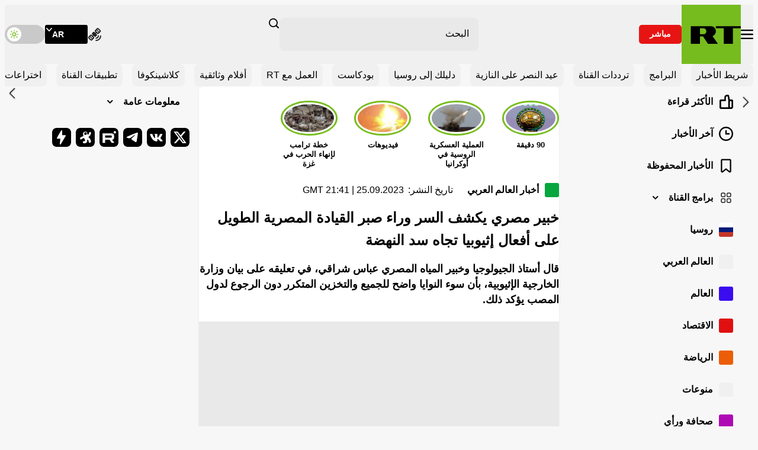

--- FILE ---
content_type: image/svg+xml
request_url: https://ar.russiatoday.com/static/projects/assets/img/zap.svg
body_size: -185
content:
<svg height="32" viewBox="0 0 32 32" width="32" xmlns="http://www.w3.org/2000/svg"><g fill="none"><rect fill="#000" height="32" opacity="0" rx="7" width="32"/><path d="m17.0377709 12.2509858v-7.30400002c.036-.18-.032-.608-.592-.87066667-.488-.22933333-1.02.11066667-1.18.32933333-2.4333334 3.88933334-6.97733337 12.06799996-7.1546667 12.47999996-.22533334.5186667-.072.8413334.14133333 1.08.15866667.1786667.53733333.2853334.74.2853334h4.93999997l-1.0533333 8.9333333c.0133333.2066667.1866667.6533333.752.7893333.5666667.1346667.956-.2733333 1.08-.4933333l8.076-13.6666667c.1173333-.18.36-.6586666.1013333-1.08-.2009846-.3177786-.5578449-.5023264-.9333333-.4826666z" fill="#fff"/></g></svg>

--- FILE ---
content_type: image/svg+xml
request_url: https://ar.russiatoday.com/static/projects/assets/img/icon-eye.svg
body_size: -287
content:
<svg fill="none" height="24" viewBox="0 0 24 24" width="24" xmlns="http://www.w3.org/2000/svg"><g stroke="#656565" stroke-linecap="round" stroke-linejoin="round" stroke-width="1.5"><path d="m14.1233 9.87999c1.171 1.17101 1.171 3.07201 0 4.24501-1.171 1.171-3.0721 1.171-4.24505 0-1.171-1.171-1.171-3.072 0-4.24501 1.17295-1.173 3.07295-1.173 4.24505 0"/><path clip-rule="evenodd" d="m3 12c0-.659.152-1.311.446-1.912 1.515-3.097 4.863-5.088 8.554-5.088s7.039 1.991 8.554 5.088c.294.601.446 1.253.446 1.912s-.152 1.311-.446 1.912c-1.515 3.097-4.863 5.088-8.554 5.088s-7.039-1.991-8.554-5.088c-.294-.601-.446-1.253-.446-1.912z" fill-rule="evenodd"/></g></svg>

--- FILE ---
content_type: image/svg+xml
request_url: https://ar.russiatoday.com/static/projects/assets/img/logo-main.svg
body_size: -75
content:
<svg fill="none" height="56" viewBox="0 0 56 56" width="56" xmlns="http://www.w3.org/2000/svg"><g clip-rule="evenodd" fill-rule="evenodd"><path d="m0 0h56v56h-56z" fill="#77bc1f"/><g fill="#000"><path d="m32.3721 20.3301v1.9717h7.4705v14.6983h8.6868v-14.6983h7.4703v-1.9717z"/><path d="m20.9075 27.8582c.6635 0 1.2682-.2821 1.7138-.7623.4776-.5101.7694-1.2094.7694-1.9264h-.0039.0039c0-.717-.2918-1.5058-.7694-2.0165-.4456-.479-1.0503-.8514-1.7138-.8514h-3.5163v5.5566zm7.0218-7.5281c1.1876.046 2.298.4535 3.0839 1.2933.816.8844 1.3622 2.1124 1.3622 3.5464h.0066-.0066c0 1.2547-.5064 2.4435-1.3222 3.3198-.5093.5455-1.1267.9384-1.8244 1.1771l5.1548 7.3334h-9.4655l-4.592-6.9906h-2.9354v6.9906h-8.64558v-16.67z"/></g></g></svg>

--- FILE ---
content_type: application/javascript; charset=utf-8
request_url: https://ar.russiatoday.com/static/projects/assets/pushes/notification.js?v=2
body_size: 429
content:
var config={apiKey:"AIzaSyAaf-4vaiqhH8HTRyq4zWkCFoX9x82cdsU",authDomain:"web-notifications-c3ca0.firebaseapp.com",databaseURL:"https://web-notifications-c3ca0.firebaseio.com",projectId:"web-notifications-c3ca0",storageBucket:"web-notifications-c3ca0.appspot.com",messagingSenderId:"543434318086"};if(firebase.initializeApp(config),"https:"===window.location.protocol&&"Notification"in window&&"serviceWorker"in navigator&&"localStorage"in window&&"fetch"in window&&"postMessage"in window){var messaging=firebase.messaging(),push_btn=create_push_button(document.getElementById("push-notification-bunner"));getToken()}else"https:"!==window.location.protocol?console.error("Is not from HTTPS"):"Notification"in window?"serviceWorker"in navigator?"localStorage"in window?"fetch"in window?"postMessage"in window||console.error("postMessage not supported"):console.error("fetch not supported"):console.error("LocalStorage not supported"):console.error("ServiceWorker not supported"):console.error("Notification not supported"),console.warn("This browser does not support desktop notification."),console.log("Is HTTPS","https:"===window.location.protocol),console.log("Support Notification","Notification"in window),console.log("Support ServiceWorker","serviceWorker"in navigator),console.log("Support LocalStorage","localStorage"in window),console.log("Support fetch","fetch"in window),console.log("Support postMessage","postMessage"in window);function create_push_button(o){var n={state:function(n=""){o&&(o.textContent=n)},show:function(){o&&o.hidden&&(o.hidden=!1,n.addEvents(),o.classList.remove("subscribe__button-submit-hidden"))},addEvents:function(){o&&o.addEventListener("click",(function(){window.ga("send","event","warning-push-notification","Click"),getToken(!0)}))},hidden:function(){o&&o.remove()}};return n}let timerId;function showTooltip(){clearTimeout(timerId);const o=document.querySelector("#warning-notification-js");o&&(o.classList.add("Warning-block__notification-show"),timerId=setTimeout((()=>{o.classList.remove("Warning-block__notification-show")}),3e3))}function getToken(o=!1){messaging.requestPermission().then((function(o){console.log("permission",o),messaging.getToken().then((function(o){console.log("token",o),fetch("/fcm/register/"+o,{method:"POST","Content-Type":"application/json"}).then((function(o){console.log("/fcm/register/ responsed: ",o),push_btn.hidden()})).catch((function(o){console.error("Unable to get permission to notify.",o),push_btn.state("تفعيل التنبيهات")}))}))})).catch((function(n){push_btn.show(),o&&showTooltip(),console.error("Unable to get permission to notify.",n),push_btn.state("تفعيل التنبيهات")}))}

--- FILE ---
content_type: image/svg+xml
request_url: https://ar.russiatoday.com/static/projects/assets/img/tel.svg
body_size: 306
content:
<svg width="32" height="32" viewBox="0 0 32 32" fill="none" xmlns="http://www.w3.org/2000/svg">
<rect width="32" height="32" rx="7" fill="black" opacity="0" />
<path d="M24.7981 8.87417V8.78967C24.8201 8.43878 24.6 8.11849 24.2658 8.01502C24.1406 7.99499 24.0129 7.99499 23.8877 8.01502C23.4704 8.0052 23.0556 8.08191 22.6691 8.24037C21.4505 8.69107 20.2459 9.16995 19.0413 9.64882L16.5901 10.5221L15.4835 10.9869L14.1669 11.5361L12.9203 12.0714C11.2862 12.7568 9.66137 13.4751 8.04591 14.2263C7.34557 14.5643 6.64523 14.9024 5.9729 15.2826C5.87266 15.337 5.78261 15.4085 5.70677 15.4939C5.63829 15.5603 5.59961 15.6518 5.59961 15.7474C5.59961 15.8431 5.63829 15.9346 5.70677 16.0009C5.77797 16.0818 5.86345 16.1486 5.95889 16.1981C6.10079 16.2914 6.25081 16.3716 6.40711 16.4376C7.06938 16.741 7.75288 16.9952 8.45211 17.1981C8.94594 17.3768 9.45801 17.4996 9.97886 17.5643C10.5666 17.6298 11.1599 17.5065 11.6737 17.2122C12.4301 16.7803 13.1724 16.3108 13.9008 15.8038C15.1614 14.9728 16.408 14.0855 17.6406 13.2122C18.0902 12.868 18.5577 12.5483 19.0413 12.2545C19.1831 12.1527 19.3388 12.072 19.5035 12.015C19.5728 12.0006 19.6443 12.0006 19.7136 12.015C19.8257 12.015 19.8817 12.015 19.8677 12.184C19.8627 12.3336 19.8085 12.4772 19.7136 12.5925C19.3074 13.015 18.9012 13.4376 18.481 13.846C17.6406 14.6488 16.7722 15.4094 15.9318 16.1981L14.5311 17.4798C14.2893 17.704 14.0983 17.9778 13.9708 18.2826C13.8832 18.4766 13.8494 18.6907 13.8728 18.9024C13.9049 19.1503 14.0365 19.3742 14.2369 19.5221L14.9513 20.0291L20.1338 23.5503L20.442 23.7615C20.8759 24.0397 21.4206 24.077 21.888 23.8605C22.3554 23.644 22.6813 23.2035 22.7531 22.6911L23.1733 20.2967L23.5935 17.7333C23.7476 16.846 23.8877 15.9587 24.0277 15.0714C24.1398 14.4235 24.2378 13.7756 24.3359 13.1277L24.7141 10.3953C24.7141 9.88826 24.7701 9.38122 24.7981 8.87417Z" fill="white"/>
</svg>


--- FILE ---
content_type: image/svg+xml
request_url: https://ar.russiatoday.com/static/projects/assets/img/icon-search.svg
body_size: -163
content:
<svg fill="none" height="18" viewBox="0 0 19 18" width="19" xmlns="http://www.w3.org/2000/svg"><path clip-rule="evenodd" d="m7.87222 13.839c-3.30249 0-5.97748-2.675-5.97748-5.97214 0-3.2971 2.67499-5.97212 5.97748-5.97212 3.30248 0 5.97748 2.67502 5.97748 5.97212 0 1.50194-.5551 2.87474-1.4717 3.92444-.1151.054-.2232.1287-.3187.2242-.0963.0962-.1712.2059-.2248.323-1.0546.9336-2.44194 1.5005-3.96228 1.5005zm4.72068.3239c-1.3152.9864-2.94967 1.5708-4.72068 1.5708-4.34771 0-7.87222-3.5221-7.87222-7.86684 0-4.34475 3.52451-7.86686 7.87222-7.86686 4.34768 0 7.87218 3.52211 7.87218 7.86686 0 1.75888-.5776 3.38294-1.5536 4.69304l3.4784 3.5001c.1648.1647.2681.3703.3088.5861.0742.3585-.028.7461-.3062 1.0241-.4398.4396-1.153.4385-1.5916-.0023z" fill="currentColor" fill-rule="evenodd"/></svg>


--- FILE ---
content_type: application/javascript; charset=utf-8
request_url: https://ar.rtarabic.com/static/projects/assets/js/580.fd5a4c21.js
body_size: 209
content:
"use strict";(self.webpackChunkrtarabic=self.webpackChunkrtarabic||[]).push([[580],{5580:function(t,e){const o=window.innerHeight;e.default=class{constructor(){this.prepareButton=this.prepareButton.bind(this),this.init=this.init.bind(this)}prepareButton(){window.addEventListener("scroll",(()=>{document.documentElement.scrollTop-(document.documentElement.clientTop||0)<o?this.rootElement.classList.add("scroll-top--hidden"):this.rootElement.classList.remove("scroll-top--hidden")}),{passive:!0}),this.rootElement.addEventListener("click",(t=>{window.scrollTo({top:0,behavior:"smooth"})}))}init(){this.rootElement=document.querySelector(".scroll-top"),null!==this.rootElement&&this.prepareButton()}}}}]);

--- FILE ---
content_type: image/svg+xml
request_url: https://ar.russiatoday.com/static/projects/assets/img/icon-sun.svg
body_size: 14
content:
<svg fill="none" height="24" viewBox="0 0 24 24" width="24" xmlns="http://www.w3.org/2000/svg"><rect fill="#fff" height="24" rx="12" width="24"/><path clip-rule="evenodd" d="m12.7778 5.77778c0-.42956-.3482-.77778-.7778-.77778s-.7778.34822-.7778.77778v.62222c0 .42955.3482.77778.7778.77778s.7778-.34823.7778-.77778zm-5.20561.69447c-.30374-.30374-.7962-.30374-1.09994 0s-.30374.7962 0 1.09994l.93333.93334c.30374.30374.79621.30374 1.09995 0s.30374-.79621 0-1.09995zm9.95561 1.09994c.3037-.30374.3037-.7962 0-1.09994-.3038-.30374-.7963-.30374-1.1 0l-.9333.93333c-.3038.30374-.3038.79621 0 1.09995.3037.30374.7962.30374 1.0999 0zm-11.75002 3.65001c-.42956 0-.77778.3482-.77778.7778s.34822.7778.77778.7778h.62222c.42955 0 .77778-.3482.77778-.7778s-.34823-.7778-.77778-.7778zm11.82222 0c-.4296 0-.7778.3482-.7778.7778s.3482.7778.7778.7778h.6222c.4296 0 .7778-.3482.7778-.7778s-.3482-.7778-.7778-.7778zm-9.09447 5.3722c.30374-.3037.30374-.7962 0-1.0999-.30374-.3038-.79621-.3038-1.09995 0l-.93333.9333c-.30374.3037-.30374.7962 0 1.1.30374.3037.7962.3037 1.09994 0zm8.08887-1.0999c-.3037-.3038-.7962-.3038-1.0999 0-.3038.3037-.3038.7962 0 1.0999l.9333.9334c.3037.3037.7962.3037 1.1 0 .3037-.3038.3037-.7963 0-1.1zm-3.8166 2.1055c0-.4296-.3482-.7778-.7778-.7778s-.7778.3482-.7778.7778v.6222c0 .4296.3482.7778.7778.7778s.7778-.3482.7778-.7778zm-2.7655-5.6c0-1.0978.8899-1.9877 1.9877-1.9877s1.9877.8899 1.9877 1.9877-.8899 1.9877-1.9877 1.9877-1.9877-.8899-1.9877-1.9877zm1.9877-3.54321c-1.9569 0-3.54321 1.58631-3.54321 3.54321s1.58631 3.5432 3.54321 3.5432 3.5432-1.5863 3.5432-3.5432-1.5863-3.54321-3.5432-3.54321z" fill="#77bc1f" fill-rule="evenodd"/></svg>

--- FILE ---
content_type: image/svg+xml
request_url: https://ar.russiatoday.com/static/projects/assets/img/tw.svg
body_size: -289
content:
<svg width="128" height="128" viewBox="0 0 128 128" fill="none" xmlns="http://www.w3.org/2000/svg">
<path d="M97.3013 12H114.944L76.4 56.0533L121.744 116H86.24L58.432 79.6427L26.6133 116H8.95999L50.1867 68.88L6.68799 12H43.0933L68.2293 45.232L97.3013 12ZM91.1093 105.44H100.885L37.7813 22.0053H27.2907L91.1093 105.44Z" fill="white"/>
</svg>
